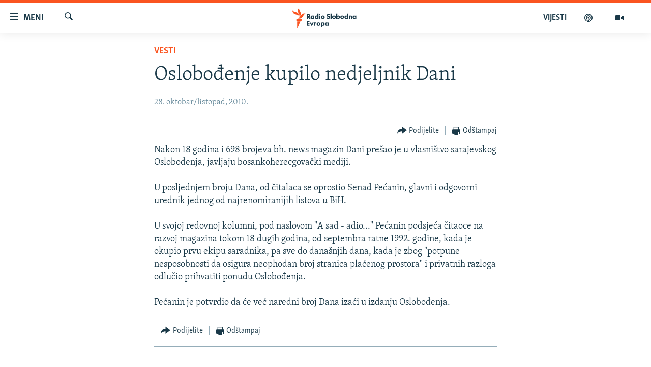

--- FILE ---
content_type: text/html; charset=utf-8
request_url: https://www.slobodnaevropa.org/a/2204023.html
body_size: 10373
content:

<!DOCTYPE html>
<html lang="sh" dir="ltr" class="no-js">
<head>
<link href="/Content/responsive/RFE/sh-SH/RFE-sh-SH.css?&amp;av=0.0.0.0&amp;cb=376" rel="stylesheet"/>
<script src="https://tags.slobodnaevropa.org/rferl-pangea/prod/utag.sync.js"></script> <script type='text/javascript' src='https://www.youtube.com/iframe_api' async></script>
<link rel="manifest" href="/manifest.json">
<script type="text/javascript">
//a general 'js' detection, must be on top level in <head>, due to CSS performance
document.documentElement.className = "js";
var cacheBuster = "376";
var appBaseUrl = "/";
var imgEnhancerBreakpoints = [0, 144, 256, 408, 650, 1023, 1597];
var isLoggingEnabled = false;
var isPreviewPage = false;
var isLivePreviewPage = false;
if (!isPreviewPage) {
window.RFE = window.RFE || {};
window.RFE.cacheEnabledByParam = window.location.href.indexOf('nocache=1') === -1;
const url = new URL(window.location.href);
const params = new URLSearchParams(url.search);
// Remove the 'nocache' parameter
params.delete('nocache');
// Update the URL without the 'nocache' parameter
url.search = params.toString();
window.history.replaceState(null, '', url.toString());
} else {
window.addEventListener('load', function() {
const links = window.document.links;
for (let i = 0; i < links.length; i++) {
links[i].href = '#';
links[i].target = '_self';
}
})
}
// Iframe & Embed detection
var embedProperties = {};
try {
// Reliable way to check if we are in an iframe.
var isIframe = window.self !== window.top;
embedProperties.is_iframe = isIframe;
if (!isIframe) {
embedProperties.embed_context = "main";
} else {
// We are in an iframe. Let's try to access the parent.
// This access will only fail with strict cross-origin (without document.domain).
var parentLocation = window.top.location;
// The access succeeded. Now we explicitly compare the hostname.
if (window.location.hostname === parentLocation.hostname) {
embedProperties.embed_context = "embed_self";
} else {
// Hostname is different (e.g. different subdomain with document.domain)
embedProperties.embed_context = "embed_cross";
}
// Since the access works, we can safely get the details.
embedProperties.url_parent = parentLocation.href;
embedProperties.title_parent = window.top.document.title;
}
} catch (err) {
// We are in an iframe, and an error occurred, probably due to cross-origin restrictions.
embedProperties.is_iframe = true;
embedProperties.embed_context = "embed_cross";
// We cannot access the properties of window.top.
// `document.referrer` can sometimes provide the URL of the parent page.
// It is not 100% reliable, but it is the best we can do in this situation.
embedProperties.url_parent = document.referrer || null;
embedProperties.title_parent = null; // We can't get to the title in a cross-origin scenario.
}
var pwaEnabled = true;
var swCacheDisabled;
</script>
<meta charset="utf-8" />
<title>Oslobođenje kupilo nedjeljnik Dani</title>
<meta name="description" content="Nakon 18 godina i 698 brojeva bh. news magazin Dani prešao je u vlasništvo sarajevskog Oslobođenja, javljaju bosankoherecgovački mediji.
U posljednjem broju Dana, od čitalaca se oprostio Senad Pećanin, glavni i odgovorni urednik jednog od najrenomiranijih listova u BiH.
U svojoj redovnoj..." />
<meta name="keywords" content="Vesti" />
<meta name="viewport" content="width=device-width, initial-scale=1.0" />
<meta http-equiv="X-UA-Compatible" content="IE=edge" />
<meta name="robots" content="max-image-preview:large"><meta property="fb:pages" content="196390633882" />
<link href="https://www.slobodnaevropa.org/a/2204023.html" rel="canonical" />
<meta name="apple-mobile-web-app-title" content="RSE" />
<meta name="apple-mobile-web-app-status-bar-style" content="black" />
<meta name="apple-itunes-app" content="app-id=475986784, app-argument=//2204023.ltr" />
<meta content="Oslobođenje kupilo nedjeljnik Dani" property="og:title" />
<meta content="Nakon 18 godina i 698 brojeva bh. news magazin Dani prešao je u vlasništvo sarajevskog Oslobođenja, javljaju bosankoherecgovački mediji.
U posljednjem broju Dana, od čitalaca se oprostio Senad Pećanin, glavni i odgovorni urednik jednog od najrenomiranijih listova u BiH.
U svojoj redovnoj..." property="og:description" />
<meta content="article" property="og:type" />
<meta content="https://www.slobodnaevropa.org/a/2204023.html" property="og:url" />
<meta content="Radio Slobodna Evropa" property="og:site_name" />
<meta content="https://www.facebook.com/RSE.Balkan" property="article:publisher" />
<meta content="https://www.slobodnaevropa.org/Content/responsive/RFE/sh-SH/img/top_logo_news.png" property="og:image" />
<meta content="1200" property="og:image:width" />
<meta content="675" property="og:image:height" />
<meta content="logotip stranice" property="og:image:alt" />
<meta content="821983274600050" property="fb:app_id" />
<meta content="summary_large_image" name="twitter:card" />
<meta content="@RSE_Balkan" name="twitter:site" />
<meta content="https://www.slobodnaevropa.org/Content/responsive/RFE/sh-SH/img/top_logo_news.png" name="twitter:image" />
<meta content="Oslobođenje kupilo nedjeljnik Dani" name="twitter:title" />
<meta content="Nakon 18 godina i 698 brojeva bh. news magazin Dani prešao je u vlasništvo sarajevskog Oslobođenja, javljaju bosankoherecgovački mediji.
U posljednjem broju Dana, od čitalaca se oprostio Senad Pećanin, glavni i odgovorni urednik jednog od najrenomiranijih listova u BiH.
U svojoj redovnoj..." name="twitter:description" />
<link rel="amphtml" href="https://www.slobodnaevropa.org/amp/2204023.html" />
<script type="application/ld+json">{"articleSection":"Vesti","isAccessibleForFree":true,"headline":"Oslobođenje kupilo nedjeljnik Dani","inLanguage":"sh-SH","keywords":"Vesti","author":{"@type":"Person","name":"Radio Slobodna Evropa"},"datePublished":"2010-10-28 15:14:00Z","dateModified":"2010-10-28 15:14:00Z","publisher":{"logo":{"width":512,"height":220,"@type":"ImageObject","url":"https://www.slobodnaevropa.org/Content/responsive/RFE/sh-SH/img/logo.png"},"@type":"NewsMediaOrganization","url":"https://www.slobodnaevropa.org","sameAs":["https://facebook.com/pages/Slobodna-Evropa-Balkanski-Servis/196390633882?_rdr","https://twitter.com/RSE_Balkan","https://www.youtube.com/user/RadioSlobodnaEvropa","https://www.instagram.com/radioslobodnaevropa/"],"name":"Radio Slobodna Evropa","alternateName":""},"@context":"https://schema.org","@type":"NewsArticle","mainEntityOfPage":"https://www.slobodnaevropa.org/a/2204023.html","url":"https://www.slobodnaevropa.org/a/2204023.html","description":"Nakon 18 godina i 698 brojeva bh. news magazin Dani prešao je u vlasništvo sarajevskog Oslobođenja, javljaju bosankoherecgovački mediji.\r\n\r\nU posljednjem broju Dana, od čitalaca se oprostio Senad Pećanin, glavni i odgovorni urednik jednog od najrenomiranijih listova u BiH.\r\n\r\nU svojoj redovnoj...","image":{"width":1080,"height":608,"@type":"ImageObject","url":"https://gdb.rferl.org/00000000-0000-0000-0000-000000000000_w1080_h608.gif"},"name":"Oslobođenje kupilo nedjeljnik Dani"}</script>
<script src="/Scripts/responsive/infographics.b?v=dVbZ-Cza7s4UoO3BqYSZdbxQZVF4BOLP5EfYDs4kqEo1&amp;av=0.0.0.0&amp;cb=376"></script>
<script src="/Scripts/responsive/loader.b?v=C-JLefdHQ4ECvt5x4bMsJCTq2VRkcN8JUkP-IB-DzAI1&amp;av=0.0.0.0&amp;cb=376"></script>
<link rel="icon" type="image/svg+xml" href="/Content/responsive/RFE/img/webApp/favicon.svg" />
<link rel="alternate icon" href="/Content/responsive/RFE/img/webApp/favicon.ico" />
<link rel="mask-icon" color="#ea6903" href="/Content/responsive/RFE/img/webApp/favicon_safari.svg" />
<link rel="apple-touch-icon" sizes="152x152" href="/Content/responsive/RFE/img/webApp/ico-152x152.png" />
<link rel="apple-touch-icon" sizes="144x144" href="/Content/responsive/RFE/img/webApp/ico-144x144.png" />
<link rel="apple-touch-icon" sizes="114x114" href="/Content/responsive/RFE/img/webApp/ico-114x114.png" />
<link rel="apple-touch-icon" sizes="72x72" href="/Content/responsive/RFE/img/webApp/ico-72x72.png" />
<link rel="apple-touch-icon-precomposed" href="/Content/responsive/RFE/img/webApp/ico-57x57.png" />
<link rel="icon" sizes="192x192" href="/Content/responsive/RFE/img/webApp/ico-192x192.png" />
<link rel="icon" sizes="128x128" href="/Content/responsive/RFE/img/webApp/ico-128x128.png" />
<meta name="msapplication-TileColor" content="#ffffff" />
<meta name="msapplication-TileImage" content="/Content/responsive/RFE/img/webApp/ico-144x144.png" />
<link rel="preload" href="/Content/responsive/fonts/Skolar-Lt_Latin_v2.woff" type="font/woff" as="font" crossorigin="anonymous" />
<link rel="alternate" type="application/rss+xml" title="RFE/RL - Top Stories [RSS]" href="/api/" />
<link rel="sitemap" type="application/rss+xml" href="/sitemap.xml" />
<script type="text/javascript">
var analyticsData = Object.assign(embedProperties, {url:"https://www.slobodnaevropa.org/a/2204023.html",property_id:"430",article_uid:"2204023",page_title:"Oslobođenje kupilo nedjeljnik Dani",page_type:"article",content_type:"article",subcontent_type:"article",last_modified:"2010-10-28 15:14:00Z",pub_datetime:"2010-10-28 15:14:00Z",section:"vesti",english_section:"news",byline:"",categories:"news",domain:"www.slobodnaevropa.org",language:"Serbo-Croatian",language_service:"RFERL Balkans Regional",platform:"web",copied:"no",copied_article:"",copied_title:"",runs_js:"Yes",cms_release:"8.45.0.0.376",enviro_type:"prod",slug:"",entity:"RFE",short_language_service:"SER",platform_short:"W",page_name:"Oslobođenje kupilo nedjeljnik Dani"});
// Push Analytics data as GTM message (without "event" attribute and before GTM initialization)
window.dataLayer = window.dataLayer || [];
window.dataLayer.push(analyticsData);
</script>
<script type="text/javascript" data-cookiecategory="analytics">
var gtmEventObject = {event: 'page_meta_ready'};window.dataLayer = window.dataLayer || [];window.dataLayer.push(gtmEventObject);
var renderGtm = "true";
if (renderGtm === "true") {
(function(w,d,s,l,i){w[l]=w[l]||[];w[l].push({'gtm.start':new Date().getTime(),event:'gtm.js'});var f=d.getElementsByTagName(s)[0],j=d.createElement(s),dl=l!='dataLayer'?'&l='+l:'';j.async=true;j.src='//www.googletagmanager.com/gtm.js?id='+i+dl;f.parentNode.insertBefore(j,f);})(window,document,'script','dataLayer','GTM-WXZBPZ');
}
</script>
</head>
<body class=" nav-no-loaded cc_theme pg-article pg-article--single-column print-lay-article use-sticky-share nojs-images ">
<noscript><iframe src="https://www.googletagmanager.com/ns.html?id=GTM-WXZBPZ" height="0" width="0" style="display:none;visibility:hidden"></iframe></noscript> <script type="text/javascript" data-cookiecategory="analytics">
var gtmEventObject = {event: 'page_meta_ready'};window.dataLayer = window.dataLayer || [];window.dataLayer.push(gtmEventObject);
var renderGtm = "true";
if (renderGtm === "true") {
(function(w,d,s,l,i){w[l]=w[l]||[];w[l].push({'gtm.start':new Date().getTime(),event:'gtm.js'});var f=d.getElementsByTagName(s)[0],j=d.createElement(s),dl=l!='dataLayer'?'&l='+l:'';j.async=true;j.src='//www.googletagmanager.com/gtm.js?id='+i+dl;f.parentNode.insertBefore(j,f);})(window,document,'script','dataLayer','GTM-WXZBPZ');
}
</script>
<!--Analytics tag js version start-->
<script type="text/javascript" data-cookiecategory="analytics">
var utag_data = Object.assign({}, analyticsData, {pub_year:"2010",pub_month:"10",pub_day:"28",pub_hour:"15",pub_weekday:"Thursday"});
if(typeof(TealiumTagFrom)==='function' && typeof(TealiumTagSearchKeyword)==='function') {
var utag_from=TealiumTagFrom();var utag_searchKeyword=TealiumTagSearchKeyword();
if(utag_searchKeyword!=null && utag_searchKeyword!=='' && utag_data["search_keyword"]==null) utag_data["search_keyword"]=utag_searchKeyword;if(utag_from!=null && utag_from!=='') utag_data["from"]=TealiumTagFrom();}
if(window.top!== window.self&&utag_data.page_type==="snippet"){utag_data.page_type = 'iframe';}
try{if(window.top!==window.self&&window.self.location.hostname===window.top.location.hostname){utag_data.platform = 'self-embed';utag_data.platform_short = 'se';}}catch(e){if(window.top!==window.self&&window.self.location.search.includes("platformType=self-embed")){utag_data.platform = 'cross-promo';utag_data.platform_short = 'cp';}}
(function(a,b,c,d){ a="https://tags.slobodnaevropa.org/rferl-pangea/prod/utag.js"; b=document;c="script";d=b.createElement(c);d.src=a;d.type="text/java"+c;d.async=true; a=b.getElementsByTagName(c)[0];a.parentNode.insertBefore(d,a); })();
</script>
<!--Analytics tag js version end-->
<!-- Analytics tag management NoScript -->
<noscript>
<img style="position: absolute; border: none;" src="https://ssc.slobodnaevropa.org/b/ss/bbgprod,bbgentityrferl/1/G.4--NS/1070215888?pageName=rfe%3aser%3aw%3aarticle%3aoslobo%c4%91enje%20kupilo%20nedjeljnik%20dani&amp;c6=oslobo%c4%91enje%20kupilo%20nedjeljnik%20dani&amp;v36=8.45.0.0.376&amp;v6=D=c6&amp;g=https%3a%2f%2fwww.slobodnaevropa.org%2fa%2f2204023.html&amp;c1=D=g&amp;v1=D=g&amp;events=event1,event52&amp;c16=rferl%20balkans%20regional&amp;v16=D=c16&amp;c5=news&amp;v5=D=c5&amp;ch=vesti&amp;c15=serbo-croatian&amp;v15=D=c15&amp;c4=article&amp;v4=D=c4&amp;c14=2204023&amp;v14=D=c14&amp;v20=no&amp;c17=web&amp;v17=D=c17&amp;mcorgid=518abc7455e462b97f000101%40adobeorg&amp;server=www.slobodnaevropa.org&amp;pageType=D=c4&amp;ns=bbg&amp;v29=D=server&amp;v25=rfe&amp;v30=430&amp;v105=D=User-Agent " alt="analytics" width="1" height="1" /></noscript>
<!-- End of Analytics tag management NoScript -->
<!--*** Accessibility links - For ScreenReaders only ***-->
<section>
<div class="sr-only">
<h2>Dostupni linkovi</h2>
<ul>
<li><a href="#content" data-disable-smooth-scroll="1">Pređite na glavni sadržaj</a></li>
<li><a href="#navigation" data-disable-smooth-scroll="1">Pređite na glavnu navigaciju</a></li>
<li><a href="#txtHeaderSearch" data-disable-smooth-scroll="1">Pređite na pretragu</a></li>
</ul>
</div>
</section>
<div dir="ltr">
<div id="page">
<aside>
<div class="c-lightbox overlay-modal">
<div class="c-lightbox__intro">
<h2 class="c-lightbox__intro-title"></h2>
<button class="btn btn--rounded c-lightbox__btn c-lightbox__intro-next" title="Naredni">
<span class="ico ico--rounded ico-chevron-forward"></span>
<span class="sr-only">Naredni</span>
</button>
</div>
<div class="c-lightbox__nav">
<button class="btn btn--rounded c-lightbox__btn c-lightbox__btn--close" title="Zatvorite">
<span class="ico ico--rounded ico-close"></span>
<span class="sr-only">Zatvorite</span>
</button>
<button class="btn btn--rounded c-lightbox__btn c-lightbox__btn--prev" title="Prethodni">
<span class="ico ico--rounded ico-chevron-backward"></span>
<span class="sr-only">Prethodni</span>
</button>
<button class="btn btn--rounded c-lightbox__btn c-lightbox__btn--next" title="Naredni">
<span class="ico ico--rounded ico-chevron-forward"></span>
<span class="sr-only">Naredni</span>
</button>
</div>
<div class="c-lightbox__content-wrap">
<figure class="c-lightbox__content">
<span class="c-spinner c-spinner--lightbox">
<img src="/Content/responsive/img/player-spinner.png"
alt="molimo pričekajte"
title="molimo pričekajte" />
</span>
<div class="c-lightbox__img">
<div class="thumb">
<img src="" alt="" />
</div>
</div>
<figcaption>
<div class="c-lightbox__info c-lightbox__info--foot">
<span class="c-lightbox__counter"></span>
<span class="caption c-lightbox__caption"></span>
</div>
</figcaption>
</figure>
</div>
<div class="hidden">
<div class="content-advisory__box content-advisory__box--lightbox">
<span class="content-advisory__box-text">Ova slika sadrži osjetljivi sadržaj koji neki ljudi mogu smatrati uvredljivim ili uznemiravajućim.</span>
<button class="btn btn--transparent content-advisory__box-btn m-t-md" value="text" type="button">
<span class="btn__text">
Kliknite za otkrivanje
</span>
</button>
</div>
</div>
</div>
<div class="print-dialogue">
<div class="container">
<h3 class="print-dialogue__title section-head">Opcije štampanja:</h3>
<div class="print-dialogue__opts">
<ul class="print-dialogue__opt-group">
<li class="form__group form__group--checkbox">
<input class="form__check " id="checkboxImages" name="checkboxImages" type="checkbox" checked="checked" />
<label for="checkboxImages" class="form__label m-t-md">Slike</label>
</li>
<li class="form__group form__group--checkbox">
<input class="form__check " id="checkboxMultimedia" name="checkboxMultimedia" type="checkbox" checked="checked" />
<label for="checkboxMultimedia" class="form__label m-t-md">Multimedija</label>
</li>
</ul>
<ul class="print-dialogue__opt-group">
<li class="form__group form__group--checkbox">
<input class="form__check " id="checkboxEmbedded" name="checkboxEmbedded" type="checkbox" checked="checked" />
<label for="checkboxEmbedded" class="form__label m-t-md">Ugrađeni sadržaj</label>
</li>
<li class="hidden">
<input class="form__check " id="checkboxComments" name="checkboxComments" type="checkbox" />
<label for="checkboxComments" class="form__label m-t-md">Komentari</label>
</li>
</ul>
</div>
<div class="print-dialogue__buttons">
<button class="btn btn--secondary close-button" type="button" title="Poništi">
<span class="btn__text ">Poništi</span>
</button>
<button class="btn btn-cust-print m-l-sm" type="button" title="Odštampaj">
<span class="btn__text ">Odštampaj</span>
</button>
</div>
</div>
</div>
<div class="ctc-message pos-fix">
<div class="ctc-message__inner">Link has been copied to clipboard</div>
</div>
</aside>
<div class="hdr-20 hdr-20--big">
<div class="hdr-20__inner">
<div class="hdr-20__max pos-rel">
<div class="hdr-20__side hdr-20__side--primary d-flex">
<label data-for="main-menu-ctrl" data-switcher-trigger="true" data-switch-target="main-menu-ctrl" class="burger hdr-trigger pos-rel trans-trigger" data-trans-evt="click" data-trans-id="menu">
<span class="ico ico-close hdr-trigger__ico hdr-trigger__ico--close burger__ico burger__ico--close"></span>
<span class="ico ico-menu hdr-trigger__ico hdr-trigger__ico--open burger__ico burger__ico--open"></span>
<span class="burger__label">Meni</span>
</label>
<div class="menu-pnl pos-fix trans-target" data-switch-target="main-menu-ctrl" data-trans-id="menu">
<div class="menu-pnl__inner">
<nav class="main-nav menu-pnl__item menu-pnl__item--first">
<ul class="main-nav__list accordeon" data-analytics-tales="false" data-promo-name="link" data-location-name="nav,secnav">
<li class="main-nav__item">
<a class="main-nav__item-name main-nav__item-name--link" href="https://www.slobodnaevropa.org/vijesti-vesti" title="Vijesti" >Vijesti</a>
</li>
<li class="main-nav__item">
<a class="main-nav__item-name main-nav__item-name--link" href="/bosna-hercegovina-bih-vijesti" title="Bosna i Hercegovina" data-item-name="bosnia-herzegovina-radio-slobodna-evropa" >Bosna i Hercegovina</a>
</li>
<li class="main-nav__item">
<a class="main-nav__item-name main-nav__item-name--link" href="/srbija" title="Srbija" data-item-name="serbia-rse" >Srbija</a>
</li>
<li class="main-nav__item">
<a class="main-nav__item-name main-nav__item-name--link" href="/kosovo" title="Kosovo" data-item-name="sekcija-kosovo" >Kosovo</a>
</li>
<li class="main-nav__item">
<a class="main-nav__item-name main-nav__item-name--link" href="/sjeverna-makedonija" title="Sjeverna Makedonija" data-item-name="north-macedonia" >Sjeverna Makedonija</a>
</li>
<li class="main-nav__item">
<a class="main-nav__item-name main-nav__item-name--link" href="/crna-gora" title="Crna Gora" data-item-name="montenegro" >Crna Gora</a>
</li>
<li class="main-nav__item accordeon__item" data-switch-target="menu-item-3058">
<label class="main-nav__item-name main-nav__item-name--label accordeon__control-label" data-switcher-trigger="true" data-for="menu-item-3058">
Vizuelno
<span class="ico ico-chevron-down main-nav__chev"></span>
</label>
<div class="main-nav__sub-list">
<a class="main-nav__item-name main-nav__item-name--link main-nav__item-name--sub" href="/video" title="Video" data-item-name="video" >Video</a>
<a class="main-nav__item-name main-nav__item-name--link main-nav__item-name--sub" href="/fotogalerije" title="Fotogalerije" data-item-name="photo-galleries" >Fotogalerije</a>
<a class="main-nav__item-name main-nav__item-name--link main-nav__item-name--sub" href="/infografike-multimedija" title="Infografike" data-item-name="infographics" >Infografike</a>
</div>
</li>
<li class="main-nav__item">
<a class="main-nav__item-name main-nav__item-name--link" href="/podkasti" title="Podcasti" data-item-name="podcasts" >Podcasti</a>
</li>
<li class="main-nav__item">
<a class="main-nav__item-name main-nav__item-name--link" href="/z/22613" title="Rat u Ukrajini" data-item-name="ukraine-war" >Rat u Ukrajini</a>
</li>
<li class="main-nav__item">
<a class="main-nav__item-name main-nav__item-name--link" href="https://www.slobodnaevropa.org/kinanabalkanu" title="Kina na Balkanu" >Kina na Balkanu</a>
</li>
<li class="main-nav__item">
<a class="main-nav__item-name main-nav__item-name--link" href="/rse-svijet-svet" title="RSE priče iz svijeta" data-item-name="From RFE world" >RSE priče iz svijeta</a>
</li>
<li class="main-nav__item">
<a class="main-nav__item-name main-nav__item-name--link" href="/ispricaj-mi" title="Ispričaj mi" data-item-name="talk to me in bosnian " >Ispričaj mi</a>
</li>
<li class="main-nav__item">
<a class="main-nav__item-name main-nav__item-name--link" href="/dnevnoRSE" title="Dnevno@RSE" data-item-name="daily-rfe" >Dnevno@RSE</a>
</li>
<li class="main-nav__item accordeon__item" data-switch-target="menu-item-2940">
<label class="main-nav__item-name main-nav__item-name--label accordeon__control-label" data-switcher-trigger="true" data-for="menu-item-2940">
Specijali RSE
<span class="ico ico-chevron-down main-nav__chev"></span>
</label>
<div class="main-nav__sub-list">
<a class="main-nav__item-name main-nav__item-name--link main-nav__item-name--sub" href="/p/9891.html" title="Novinari RSE u zatvoru" data-item-name="rfe-journalists-prisoned" >Novinari RSE u zatvoru</a>
<a class="main-nav__item-name main-nav__item-name--link main-nav__item-name--sub" href="/z/20074" title="Post Scriptum" data-item-name="post-scriptum" >Post Scriptum</a>
<a class="main-nav__item-name main-nav__item-name--link main-nav__item-name--sub" href="https://www.slobodnaevropa.org/p/7633.html" title="Genocid u Srebrenici" target="_blank" rel="noopener">Genocid u Srebrenici</a>
<a class="main-nav__item-name main-nav__item-name--link main-nav__item-name--sub" href="/z/22503" title="Više od naslova" data-item-name="behind-the-headlines" >Više od naslova</a>
<a class="main-nav__item-name main-nav__item-name--link main-nav__item-name--sub" href="https://www.slobodnaevropa.org/a/mjesto-za-sjecanje-covid-balkan/31283890.html" title="Mjesto za sjećanje" >Mjesto za sjećanje</a>
<a class="main-nav__item-name main-nav__item-name--link main-nav__item-name--sub" href="/p/8294.html" title="Moja Evropa" data-item-name="my-europe-" >Moja Evropa</a>
<a class="main-nav__item-name main-nav__item-name--link main-nav__item-name--sub" href="/p/8619.html" title="Tri decenije od rata u BiH" data-item-name="bosnia-30-years-later" >Tri decenije od rata u BiH</a>
<a class="main-nav__item-name main-nav__item-name--link main-nav__item-name--sub" href="https://www.slobodnaevropa.org/a/29029986.html?utm_source=South-Slavic&amp;utm_medium=banner&amp;utm_campaign=Dianina-Lista-1c-(GR-972)#chapter-0" title="Jasenovac, sjećanje s rizikom" target="_blank" rel="noopener">Jasenovac, sjećanje s rizikom</a>
<a class="main-nav__item-name main-nav__item-name--link main-nav__item-name--sub" href="https://www.slobodnaevropa.org/a/dejtonski-sporazum-bih/30284282.html" title="Sve karte Dejtona" target="_blank" rel="noopener">Sve karte Dejtona</a>
<a class="main-nav__item-name main-nav__item-name--link main-nav__item-name--sub" href="https://www.slobodnaevropa.org/p/6865.html?utm_source=South-Slavic&amp;utm_medium=banner&amp;utm_campaign=100-years-of-Yugoslavia-1c" title="Nastanak i raspad Jugoslavije" target="_blank" rel="noopener">Nastanak i raspad Jugoslavije</a>
</div>
</li>
</ul>
</nav>
<div class="menu-pnl__item menu-pnl__item--social">
<h5 class="menu-pnl__sub-head">Pratite nas</h5>
<a href="https://facebook.com/pages/Slobodna-Evropa-Balkanski-Servis/196390633882?_rdr" title="Pratite nas na Facebooku" data-analytics-text="follow_on_facebook" class="btn btn--rounded btn--social-inverted menu-pnl__btn js-social-btn btn-facebook" target="_blank" rel="noopener">
<span class="ico ico-facebook-alt ico--rounded"></span>
</a>
<a href="https://twitter.com/RSE_Balkan" title="Pratite nas na Twitteru" data-analytics-text="follow_on_twitter" class="btn btn--rounded btn--social-inverted menu-pnl__btn js-social-btn btn-twitter" target="_blank" rel="noopener">
<span class="ico ico-twitter ico--rounded"></span>
</a>
<a href="https://www.youtube.com/user/RadioSlobodnaEvropa" title="Pratite nas na YouTubeu" data-analytics-text="follow_on_youtube" class="btn btn--rounded btn--social-inverted menu-pnl__btn js-social-btn btn-youtube" target="_blank" rel="noopener">
<span class="ico ico-youtube ico--rounded"></span>
</a>
<a href="https://www.instagram.com/radioslobodnaevropa/" title="Pratite nas na Instagramu" data-analytics-text="follow_on_instagram" class="btn btn--rounded btn--social-inverted menu-pnl__btn js-social-btn btn-instagram" target="_blank" rel="noopener">
<span class="ico ico-instagram ico--rounded"></span>
</a>
</div>
<div class="menu-pnl__item">
<a href="/navigation/allsites" class="menu-pnl__item-link">
<span class="ico ico-languages "></span>
Sve RFE/RL stranice
</a>
</div>
</div>
</div>
<label data-for="top-search-ctrl" data-switcher-trigger="true" data-switch-target="top-search-ctrl" class="top-srch-trigger hdr-trigger">
<span class="ico ico-close hdr-trigger__ico hdr-trigger__ico--close top-srch-trigger__ico top-srch-trigger__ico--close"></span>
<span class="ico ico-search hdr-trigger__ico hdr-trigger__ico--open top-srch-trigger__ico top-srch-trigger__ico--open"></span>
</label>
<div class="srch-top srch-top--in-header" data-switch-target="top-search-ctrl">
<div class="container">
<form action="/s" class="srch-top__form srch-top__form--in-header" id="form-topSearchHeader" method="get" role="search"><label for="txtHeaderSearch" class="sr-only">Pretraživač</label>
<input type="text" id="txtHeaderSearch" name="k" placeholder="pretražite tekst..." accesskey="s" value="" class="srch-top__input analyticstag-event" onkeydown="if (event.keyCode === 13) { FireAnalyticsTagEventOnSearch('search', $dom.get('#txtHeaderSearch')[0].value) }" />
<button title="Pretraživač" type="submit" class="btn btn--top-srch analyticstag-event" onclick="FireAnalyticsTagEventOnSearch('search', $dom.get('#txtHeaderSearch')[0].value) ">
<span class="ico ico-search"></span>
</button></form>
</div>
</div>
<a href="/" class="main-logo-link">
<img src="/Content/responsive/RFE/sh-SH/img/logo-compact.svg?cb=376" class="main-logo main-logo--comp" alt="logotip stranice">
<img src="/Content/responsive/RFE/sh-SH/img/logo.svg?cb=376" class="main-logo main-logo--big" alt="logotip stranice">
</a>
</div>
<div class="hdr-20__side hdr-20__side--secondary d-flex">
<a href="/video" title="Video" class="hdr-20__secondary-item" data-item-name="video">
<span class="ico ico-video hdr-20__secondary-icon"></span>
</a>
<a href="/podkasti" title="Podcast" class="hdr-20__secondary-item" data-item-name="podcast">
<span class="ico ico-podcast hdr-20__secondary-icon"></span>
</a>
<a href="/vijesti-vesti" title="VIJESTI" class="hdr-20__secondary-item hdr-20__secondary-item--lang" data-item-name="satellite">
VIJESTI
</a>
<a href="/s" title="Pretraživač" class="hdr-20__secondary-item hdr-20__secondary-item--search" data-item-name="search">
<span class="ico ico-search hdr-20__secondary-icon hdr-20__secondary-icon--search"></span>
</a>
<div class="srch-bottom">
<form action="/s" class="srch-bottom__form d-flex" id="form-bottomSearch" method="get" role="search"><label for="txtSearch" class="sr-only">Pretraživač</label>
<input type="search" id="txtSearch" name="k" placeholder="pretražite tekst..." accesskey="s" value="" class="srch-bottom__input analyticstag-event" onkeydown="if (event.keyCode === 13) { FireAnalyticsTagEventOnSearch('search', $dom.get('#txtSearch')[0].value) }" />
<button title="Pretraživač" type="submit" class="btn btn--bottom-srch analyticstag-event" onclick="FireAnalyticsTagEventOnSearch('search', $dom.get('#txtSearch')[0].value) ">
<span class="ico ico-search"></span>
</button></form>
</div>
</div>
<img src="/Content/responsive/RFE/sh-SH/img/logo-print.gif?cb=376" class="logo-print" loading="lazy" alt="logotip stranice">
<img src="/Content/responsive/RFE/sh-SH/img/logo-print_color.png?cb=376" class="logo-print logo-print--color" loading="lazy" alt="logotip stranice">
</div>
</div>
</div>
<script>
if (document.body.className.indexOf('pg-home') > -1) {
var nav2In = document.querySelector('.hdr-20__inner');
var nav2Sec = document.querySelector('.hdr-20__side--secondary');
var secStyle = window.getComputedStyle(nav2Sec);
if (nav2In && window.pageYOffset < 150 && secStyle['position'] !== 'fixed') {
nav2In.classList.add('hdr-20__inner--big')
}
}
</script>
<div class="c-hlights c-hlights--breaking c-hlights--no-item" data-hlight-display="mobile,desktop">
<div class="c-hlights__wrap container p-0">
<div class="c-hlights__nav">
<a role="button" href="#" title="Prethodni">
<span class="ico ico-chevron-backward m-0"></span>
<span class="sr-only">Prethodni</span>
</a>
<a role="button" href="#" title="Naredni">
<span class="ico ico-chevron-forward m-0"></span>
<span class="sr-only">Naredni</span>
</a>
</div>
<span class="c-hlights__label">
<span class="">Vanredno</span>
<span class="switcher-trigger">
<label data-for="more-less-1" data-switcher-trigger="true" class="switcher-trigger__label switcher-trigger__label--more p-b-0" title="Više sadržaja">
<span class="ico ico-chevron-down"></span>
</label>
<label data-for="more-less-1" data-switcher-trigger="true" class="switcher-trigger__label switcher-trigger__label--less p-b-0" title="Prikaži manje">
<span class="ico ico-chevron-up"></span>
</label>
</span>
</span>
<ul class="c-hlights__items switcher-target" data-switch-target="more-less-1">
</ul>
</div>
</div> <div id="content">
<main class="container">
<div class="hdr-container">
<div class="row">
<div class="col-xs-12 col-sm-12 col-md-10 col-md-offset-1">
<div class="row">
<div class="col-category col-xs-12 col-md-8 col-md-offset-2"> <div class="category js-category">
<a class="" href="/z/500">Vesti</a> </div>
</div><div class="col-title col-xs-12 col-md-8 col-md-offset-2"> <h1 class="title pg-title">
Oslobođenje kupilo nedjeljnik Dani
</h1>
</div><div class="col-publishing-details col-xs-12 col-md-8 col-md-offset-2"> <div class="publishing-details ">
<div class="published">
<span class="date" >
<time pubdate="pubdate" datetime="2010-10-28T17:14:00+01:00">
28. oktobar/listopad, 2010.
</time>
</span>
</div>
</div>
</div><div class="col-xs-12 col-md-8 col-md-offset-2"> <div class="col-article-tools pos-rel article-share">
<div class="col-article-tools__end">
<div class="share--box">
<div class="sticky-share-container" style="display:none">
<div class="container">
<a href="https://www.slobodnaevropa.org" id="logo-sticky-share">&nbsp;</a>
<div class="pg-title pg-title--sticky-share">
Oslobođenje kupilo nedjeljnik Dani
</div>
<div class="sticked-nav-actions">
<!--This part is for sticky navigation display-->
<p class="buttons link-content-sharing p-0 ">
<button class="btn btn--link btn-content-sharing p-t-0 " id="btnContentSharing" value="text" role="Button" type="" title="Uključi više opcije dijeljenja">
<span class="ico ico-share ico--l"></span>
<span class="btn__text ">
Podijelite
</span>
</button>
</p>
<aside class="content-sharing js-content-sharing js-content-sharing--apply-sticky content-sharing--sticky"
role="complementary"
data-share-url="https://www.slobodnaevropa.org/a/2204023.html" data-share-title="Oslobođenje kupilo nedjeljnik Dani" data-share-text="">
<div class="content-sharing__popover">
<h6 class="content-sharing__title">Podijelite</h6>
<button href="#close" id="btnCloseSharing" class="btn btn--text-like content-sharing__close-btn">
<span class="ico ico-close ico--l"></span>
</button>
<ul class="content-sharing__list">
<li class="content-sharing__item">
<div class="ctc ">
<input type="text" class="ctc__input" readonly="readonly">
<a href="" js-href="https://www.slobodnaevropa.org/a/2204023.html" class="content-sharing__link ctc__button">
<span class="ico ico-copy-link ico--rounded ico--s"></span>
<span class="content-sharing__link-text">Kopiraj link</span>
</a>
</div>
</li>
<li class="content-sharing__item">
<a href="https://facebook.com/sharer.php?u=https%3a%2f%2fwww.slobodnaevropa.org%2fa%2f2204023.html"
data-analytics-text="share_on_facebook"
title="Facebook" target="_blank"
class="content-sharing__link js-social-btn">
<span class="ico ico-facebook ico--rounded ico--s"></span>
<span class="content-sharing__link-text">Facebook</span>
</a>
</li>
<li class="content-sharing__item visible-xs-inline-block visible-sm-inline-block">
<a href="viber://forward?text=https%3a%2f%2fwww.slobodnaevropa.org%2fa%2f2204023.html"
data-analytics-text="share_on_viber"
title="Viber" target="_blank"
class="content-sharing__link js-social-btn">
<span class="ico ico-viber ico--rounded ico--s"></span>
<span class="content-sharing__link-text">Viber</span>
</a>
</li>
<li class="content-sharing__item">
<a href="https://twitter.com/share?url=https%3a%2f%2fwww.slobodnaevropa.org%2fa%2f2204023.html&amp;text=Oslobo%c4%91enje+kupilo+nedjeljnik+Dani"
data-analytics-text="share_on_twitter"
title="X (Twitter)" target="_blank"
class="content-sharing__link js-social-btn">
<span class="ico ico-twitter ico--rounded ico--s"></span>
<span class="content-sharing__link-text">X (Twitter)</span>
</a>
</li>
<li class="content-sharing__item">
<a href="mailto:?body=https%3a%2f%2fwww.slobodnaevropa.org%2fa%2f2204023.html&amp;subject=Oslobođenje kupilo nedjeljnik Dani"
title="Email"
class="content-sharing__link ">
<span class="ico ico-email ico--rounded ico--s"></span>
<span class="content-sharing__link-text">Email</span>
</a>
</li>
</ul>
</div>
</aside>
</div>
</div>
</div>
<div class="links">
<p class="buttons link-content-sharing p-0 ">
<button class="btn btn--link btn-content-sharing p-t-0 " id="btnContentSharing" value="text" role="Button" type="" title="Uključi više opcije dijeljenja">
<span class="ico ico-share ico--l"></span>
<span class="btn__text ">
Podijelite
</span>
</button>
</p>
<aside class="content-sharing js-content-sharing " role="complementary"
data-share-url="https://www.slobodnaevropa.org/a/2204023.html" data-share-title="Oslobođenje kupilo nedjeljnik Dani" data-share-text="">
<div class="content-sharing__popover">
<h6 class="content-sharing__title">Podijelite</h6>
<button href="#close" id="btnCloseSharing" class="btn btn--text-like content-sharing__close-btn">
<span class="ico ico-close ico--l"></span>
</button>
<ul class="content-sharing__list">
<li class="content-sharing__item">
<div class="ctc ">
<input type="text" class="ctc__input" readonly="readonly">
<a href="" js-href="https://www.slobodnaevropa.org/a/2204023.html" class="content-sharing__link ctc__button">
<span class="ico ico-copy-link ico--rounded ico--l"></span>
<span class="content-sharing__link-text">Kopiraj link</span>
</a>
</div>
</li>
<li class="content-sharing__item">
<a href="https://facebook.com/sharer.php?u=https%3a%2f%2fwww.slobodnaevropa.org%2fa%2f2204023.html"
data-analytics-text="share_on_facebook"
title="Facebook" target="_blank"
class="content-sharing__link js-social-btn">
<span class="ico ico-facebook ico--rounded ico--l"></span>
<span class="content-sharing__link-text">Facebook</span>
</a>
</li>
<li class="content-sharing__item visible-xs-inline-block visible-sm-inline-block">
<a href="viber://forward?text=https%3a%2f%2fwww.slobodnaevropa.org%2fa%2f2204023.html"
data-analytics-text="share_on_viber"
title="Viber" target="_blank"
class="content-sharing__link js-social-btn">
<span class="ico ico-viber ico--rounded ico--l"></span>
<span class="content-sharing__link-text">Viber</span>
</a>
</li>
<li class="content-sharing__item">
<a href="https://twitter.com/share?url=https%3a%2f%2fwww.slobodnaevropa.org%2fa%2f2204023.html&amp;text=Oslobo%c4%91enje+kupilo+nedjeljnik+Dani"
data-analytics-text="share_on_twitter"
title="X (Twitter)" target="_blank"
class="content-sharing__link js-social-btn">
<span class="ico ico-twitter ico--rounded ico--l"></span>
<span class="content-sharing__link-text">X (Twitter)</span>
</a>
</li>
<li class="content-sharing__item">
<a href="mailto:?body=https%3a%2f%2fwww.slobodnaevropa.org%2fa%2f2204023.html&amp;subject=Oslobođenje kupilo nedjeljnik Dani"
title="Email"
class="content-sharing__link ">
<span class="ico ico-email ico--rounded ico--l"></span>
<span class="content-sharing__link-text">Email</span>
</a>
</li>
</ul>
</div>
</aside>
<p class="link-print hidden-xs buttons p-0">
<button class="btn btn--link btn-print p-t-0" onclick="if (typeof FireAnalyticsTagEvent === 'function') {FireAnalyticsTagEvent({ on_page_event: 'print_story' });}return false" title="(CTRL+P)">
<span class="ico ico-print"></span>
<span class="btn__text">Odštampaj</span>
</button>
</p>
</div>
</div>
</div>
</div>
</div>
</div>
</div>
</div>
</div>
<div class="body-container">
<div class="row">
<div class="col-xs-12 col-sm-12 col-md-10 col-md-offset-1">
<div class="row">
<div class="col-xs-12 col-sm-12 col-md-8 col-lg-8 col-md-offset-2">
<div id="article-content" class="content-floated-wrap fb-quotable">
<div class="wsw">
Nakon 18 godina i 698 brojeva bh. news magazin Dani prešao je u vlasništvo sarajevskog Oslobođenja, javljaju bosankoherecgovački mediji.<br /><br />U posljednjem broju Dana, od čitalaca se oprostio Senad Pećanin, glavni i odgovorni urednik jednog od najrenomiranijih listova u BiH.<br /><br />U svojoj redovnoj kolumni, pod naslovom &quot;A sad - adio...&quot; Pećanin podsjeća čitaoce na razvoj magazina tokom 18 dugih godina, od septembra ratne 1992. godine, kada je okupio prvu ekipu saradnika, pa sve do današnjih dana, kada je zbog &quot;potpune nesposobnosti da osigura neophodan broj stranica plaćenog prostora&quot; i privatnih razloga odlučio prihvatiti ponudu Oslobođenja.<br /><br />Pećanin je potvrdio da će već naredni broj Dana izaći u izdanju Oslobođenja.
</div>
<div class="footer-toolbar">
<div class="share--box">
<div class="sticky-share-container" style="display:none">
<div class="container">
<a href="https://www.slobodnaevropa.org" id="logo-sticky-share">&nbsp;</a>
<div class="pg-title pg-title--sticky-share">
Oslobođenje kupilo nedjeljnik Dani
</div>
<div class="sticked-nav-actions">
<!--This part is for sticky navigation display-->
<p class="buttons link-content-sharing p-0 ">
<button class="btn btn--link btn-content-sharing p-t-0 " id="btnContentSharing" value="text" role="Button" type="" title="Uključi više opcije dijeljenja">
<span class="ico ico-share ico--l"></span>
<span class="btn__text ">
Podijelite
</span>
</button>
</p>
<aside class="content-sharing js-content-sharing js-content-sharing--apply-sticky content-sharing--sticky"
role="complementary"
data-share-url="https://www.slobodnaevropa.org/a/2204023.html" data-share-title="Oslobođenje kupilo nedjeljnik Dani" data-share-text="">
<div class="content-sharing__popover">
<h6 class="content-sharing__title">Podijelite</h6>
<button href="#close" id="btnCloseSharing" class="btn btn--text-like content-sharing__close-btn">
<span class="ico ico-close ico--l"></span>
</button>
<ul class="content-sharing__list">
<li class="content-sharing__item">
<div class="ctc ">
<input type="text" class="ctc__input" readonly="readonly">
<a href="" js-href="https://www.slobodnaevropa.org/a/2204023.html" class="content-sharing__link ctc__button">
<span class="ico ico-copy-link ico--rounded ico--s"></span>
<span class="content-sharing__link-text">Kopiraj link</span>
</a>
</div>
</li>
<li class="content-sharing__item">
<a href="https://facebook.com/sharer.php?u=https%3a%2f%2fwww.slobodnaevropa.org%2fa%2f2204023.html"
data-analytics-text="share_on_facebook"
title="Facebook" target="_blank"
class="content-sharing__link js-social-btn">
<span class="ico ico-facebook ico--rounded ico--s"></span>
<span class="content-sharing__link-text">Facebook</span>
</a>
</li>
<li class="content-sharing__item visible-xs-inline-block visible-sm-inline-block">
<a href="viber://forward?text=https%3a%2f%2fwww.slobodnaevropa.org%2fa%2f2204023.html"
data-analytics-text="share_on_viber"
title="Viber" target="_blank"
class="content-sharing__link js-social-btn">
<span class="ico ico-viber ico--rounded ico--s"></span>
<span class="content-sharing__link-text">Viber</span>
</a>
</li>
<li class="content-sharing__item">
<a href="https://twitter.com/share?url=https%3a%2f%2fwww.slobodnaevropa.org%2fa%2f2204023.html&amp;text=Oslobo%c4%91enje+kupilo+nedjeljnik+Dani"
data-analytics-text="share_on_twitter"
title="X (Twitter)" target="_blank"
class="content-sharing__link js-social-btn">
<span class="ico ico-twitter ico--rounded ico--s"></span>
<span class="content-sharing__link-text">X (Twitter)</span>
</a>
</li>
<li class="content-sharing__item">
<a href="mailto:?body=https%3a%2f%2fwww.slobodnaevropa.org%2fa%2f2204023.html&amp;subject=Oslobođenje kupilo nedjeljnik Dani"
title="Email"
class="content-sharing__link ">
<span class="ico ico-email ico--rounded ico--s"></span>
<span class="content-sharing__link-text">Email</span>
</a>
</li>
</ul>
</div>
</aside>
</div>
</div>
</div>
<div class="links">
<p class="buttons link-content-sharing p-0 ">
<button class="btn btn--link btn-content-sharing p-t-0 " id="btnContentSharing" value="text" role="Button" type="" title="Uključi više opcije dijeljenja">
<span class="ico ico-share ico--l"></span>
<span class="btn__text ">
Podijelite
</span>
</button>
</p>
<aside class="content-sharing js-content-sharing " role="complementary"
data-share-url="https://www.slobodnaevropa.org/a/2204023.html" data-share-title="Oslobođenje kupilo nedjeljnik Dani" data-share-text="">
<div class="content-sharing__popover">
<h6 class="content-sharing__title">Podijelite</h6>
<button href="#close" id="btnCloseSharing" class="btn btn--text-like content-sharing__close-btn">
<span class="ico ico-close ico--l"></span>
</button>
<ul class="content-sharing__list">
<li class="content-sharing__item">
<div class="ctc ">
<input type="text" class="ctc__input" readonly="readonly">
<a href="" js-href="https://www.slobodnaevropa.org/a/2204023.html" class="content-sharing__link ctc__button">
<span class="ico ico-copy-link ico--rounded ico--l"></span>
<span class="content-sharing__link-text">Kopiraj link</span>
</a>
</div>
</li>
<li class="content-sharing__item">
<a href="https://facebook.com/sharer.php?u=https%3a%2f%2fwww.slobodnaevropa.org%2fa%2f2204023.html"
data-analytics-text="share_on_facebook"
title="Facebook" target="_blank"
class="content-sharing__link js-social-btn">
<span class="ico ico-facebook ico--rounded ico--l"></span>
<span class="content-sharing__link-text">Facebook</span>
</a>
</li>
<li class="content-sharing__item visible-xs-inline-block visible-sm-inline-block">
<a href="viber://forward?text=https%3a%2f%2fwww.slobodnaevropa.org%2fa%2f2204023.html"
data-analytics-text="share_on_viber"
title="Viber" target="_blank"
class="content-sharing__link js-social-btn">
<span class="ico ico-viber ico--rounded ico--l"></span>
<span class="content-sharing__link-text">Viber</span>
</a>
</li>
<li class="content-sharing__item">
<a href="https://twitter.com/share?url=https%3a%2f%2fwww.slobodnaevropa.org%2fa%2f2204023.html&amp;text=Oslobo%c4%91enje+kupilo+nedjeljnik+Dani"
data-analytics-text="share_on_twitter"
title="X (Twitter)" target="_blank"
class="content-sharing__link js-social-btn">
<span class="ico ico-twitter ico--rounded ico--l"></span>
<span class="content-sharing__link-text">X (Twitter)</span>
</a>
</li>
<li class="content-sharing__item">
<a href="mailto:?body=https%3a%2f%2fwww.slobodnaevropa.org%2fa%2f2204023.html&amp;subject=Oslobođenje kupilo nedjeljnik Dani"
title="Email"
class="content-sharing__link ">
<span class="ico ico-email ico--rounded ico--l"></span>
<span class="content-sharing__link-text">Email</span>
</a>
</li>
</ul>
</div>
</aside>
<p class="link-print hidden-xs buttons p-0">
<button class="btn btn--link btn-print p-t-0" onclick="if (typeof FireAnalyticsTagEvent === 'function') {FireAnalyticsTagEvent({ on_page_event: 'print_story' });}return false" title="(CTRL+P)">
<span class="ico ico-print"></span>
<span class="btn__text">Odštampaj</span>
</button>
</p>
</div>
</div>
</div>
</div>
</div>
</div>
</div>
</div>
</div>
</main>
<a class="btn pos-abs p-0 lazy-scroll-load" data-ajax="true" data-ajax-mode="replace" data-ajax-update="#ymla-section" data-ajax-url="/part/section/5/7457" href="/p/7457.html" loadonce="true" title="Više priča">​</a> <div id="ymla-section" class="clear ymla-section"></div>
</div>
<footer role="contentinfo">
<div id="foot" class="foot">
<div class="container">
<div class="foot-nav collapsed" id="foot-nav">
<div class="menu">
<ul class="items">
<li class="socials block-socials">
<span class="handler" id="socials-handler">
Pratite nas
</span>
<div class="inner">
<ul class="subitems follow">
<li>
<a href="https://facebook.com/pages/Slobodna-Evropa-Balkanski-Servis/196390633882?_rdr" title="Pratite nas na Facebooku" data-analytics-text="follow_on_facebook" class="btn btn--rounded js-social-btn btn-facebook" target="_blank" rel="noopener">
<span class="ico ico-facebook-alt ico--rounded"></span>
</a>
</li>
<li>
<a href="https://twitter.com/RSE_Balkan" title="Pratite nas na Twitteru" data-analytics-text="follow_on_twitter" class="btn btn--rounded js-social-btn btn-twitter" target="_blank" rel="noopener">
<span class="ico ico-twitter ico--rounded"></span>
</a>
</li>
<li>
<a href="https://www.youtube.com/user/RadioSlobodnaEvropa" title="Pratite nas na YouTubeu" data-analytics-text="follow_on_youtube" class="btn btn--rounded js-social-btn btn-youtube" target="_blank" rel="noopener">
<span class="ico ico-youtube ico--rounded"></span>
</a>
</li>
<li>
<a href="https://www.instagram.com/radioslobodnaevropa/" title="Pratite nas na Instagramu" data-analytics-text="follow_on_instagram" class="btn btn--rounded js-social-btn btn-instagram" target="_blank" rel="noopener">
<span class="ico ico-instagram ico--rounded"></span>
</a>
</li>
<li>
<a href="/rssfeeds" title="RSS" data-analytics-text="follow_on_rss" class="btn btn--rounded js-social-btn btn-rss" >
<span class="ico ico-rss ico--rounded"></span>
</a>
</li>
<li>
<a href="/podkasti" title="TV raspored" data-analytics-text="follow_on_podcast" class="btn btn--rounded js-social-btn btn-podcast" >
<span class="ico ico-podcast ico--rounded"></span>
</a>
</li>
</ul>
</div>
</li>
<li class="block-primary collapsed collapsible item">
<span class="handler">
Info
<span title="Dugme za zatvaranje" class="ico ico-chevron-up"></span>
<span title="Dugme za otvaranje" class="ico ico-chevron-down"></span>
<span title="Dodaj" class="ico ico-plus"></span>
<span title="Ukloni" class="ico ico-minus"></span>
</span>
<div class="inner">
<ul class="subitems">
<li class="subitem">
<a class="handler" href="/p/4418.html" title="O nama" >O nama</a>
</li>
<li class="subitem">
<a class="handler" href="https://www.slobodnaevropa.org/navigation/allsites" title="Sve RSE stranice" >Sve RSE stranice</a>
</li>
<li class="subitem">
<a class="handler" href="/rss.html?tab=Rss" title="RSS" >RSS</a>
</li>
<li class="subitem">
<a class="handler" href="/p/5296.html" title="Kontakti" >Kontakti</a>
</li>
</ul>
</div>
</li>
<li class="block-primary collapsed collapsible item">
<span class="handler">
Pretraži
<span title="Dugme za zatvaranje" class="ico ico-chevron-up"></span>
<span title="Dugme za otvaranje" class="ico ico-chevron-down"></span>
<span title="Dodaj" class="ico ico-plus"></span>
<span title="Ukloni" class="ico ico-minus"></span>
</span>
<div class="inner">
<ul class="subitems">
<li class="subitem">
<a class="handler" href="https://www.slobodnaevropa.org/vijesti-vesti" title="Vijesti" >Vijesti</a>
</li>
<li class="subitem">
<a class="handler" href="https://www.slobodnaevropa.org/p/7596.html" title="Vizuelno" >Vizuelno</a>
</li>
<li class="subitem">
<a class="handler" href="https://www.slobodnaevropa.org/podkasti" title="Podcasti" >Podcasti</a>
</li>
<li class="subitem">
<a class="handler" href="https://www.slobodnaevropa.org/dnevno-newsletter" title="Newsletter Dnevno" >Newsletter Dnevno</a>
</li>
</ul>
</div>
</li>
</ul>
</div>
</div>
<div class="foot__item foot__item--copyrights">
<p class="copyright">Sva prava zadržana. Radio Free Europe / Radio Liberty © 2026 RFE/RL, Inc. </p>
</div>
</div>
</div>
</footer> </div>
</div>
<script src="https://cdn.onesignal.com/sdks/web/v16/OneSignalSDK.page.js" defer></script>
<script>
if (!isPreviewPage) {
window.OneSignalDeferred = window.OneSignalDeferred || [];
OneSignalDeferred.push(function(OneSignal) {
OneSignal.init({
appId: "23f1a494-8221-46a4-86ea-c97d7e833407",
});
});
}
</script> <script defer src="/Scripts/responsive/serviceWorkerInstall.js?cb=376"></script>
<script type="text/javascript">
// opera mini - disable ico font
if (navigator.userAgent.match(/Opera Mini/i)) {
document.getElementsByTagName("body")[0].className += " can-not-ff";
}
// mobile browsers test
if (typeof RFE !== 'undefined' && RFE.isMobile) {
if (RFE.isMobile.any()) {
document.getElementsByTagName("body")[0].className += " is-mobile";
}
else {
document.getElementsByTagName("body")[0].className += " is-not-mobile";
}
}
</script>
<script src="/conf.js?x=376" type="text/javascript"></script>
<div class="responsive-indicator">
<div class="visible-xs-block">XS</div>
<div class="visible-sm-block">SM</div>
<div class="visible-md-block">MD</div>
<div class="visible-lg-block">LG</div>
</div>
<script type="text/javascript">
var bar_data = {
"apiId": "2204023",
"apiType": "1",
"isEmbedded": "0",
"culture": "sh-SH",
"cookieName": "cmsLoggedIn",
"cookieDomain": "www.slobodnaevropa.org"
};
</script>
<div id="scriptLoaderTarget" style="display:none;contain:strict;"></div>
</body>
</html>